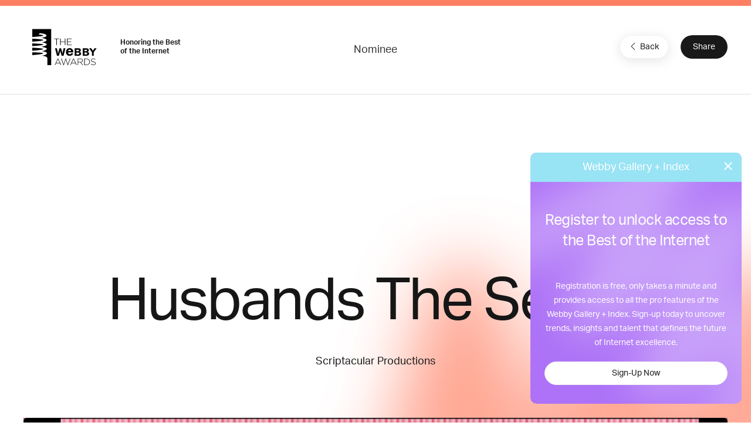

--- FILE ---
content_type: text/html; charset=utf-8
request_url: https://www.google.com/recaptcha/api2/anchor?ar=1&k=6LcC5f8qAAAAAN7E3g2z0N_EoPq3Vri8uXzTmFiO&co=aHR0cHM6Ly93aW5uZXJzLXN0YWdpbmcud2ViYnlhd2FyZHMuY29tOjQ0Mw..&hl=en&v=PoyoqOPhxBO7pBk68S4YbpHZ&size=invisible&anchor-ms=20000&execute-ms=30000&cb=p07oyj43ytun
body_size: 48871
content:
<!DOCTYPE HTML><html dir="ltr" lang="en"><head><meta http-equiv="Content-Type" content="text/html; charset=UTF-8">
<meta http-equiv="X-UA-Compatible" content="IE=edge">
<title>reCAPTCHA</title>
<style type="text/css">
/* cyrillic-ext */
@font-face {
  font-family: 'Roboto';
  font-style: normal;
  font-weight: 400;
  font-stretch: 100%;
  src: url(//fonts.gstatic.com/s/roboto/v48/KFO7CnqEu92Fr1ME7kSn66aGLdTylUAMa3GUBHMdazTgWw.woff2) format('woff2');
  unicode-range: U+0460-052F, U+1C80-1C8A, U+20B4, U+2DE0-2DFF, U+A640-A69F, U+FE2E-FE2F;
}
/* cyrillic */
@font-face {
  font-family: 'Roboto';
  font-style: normal;
  font-weight: 400;
  font-stretch: 100%;
  src: url(//fonts.gstatic.com/s/roboto/v48/KFO7CnqEu92Fr1ME7kSn66aGLdTylUAMa3iUBHMdazTgWw.woff2) format('woff2');
  unicode-range: U+0301, U+0400-045F, U+0490-0491, U+04B0-04B1, U+2116;
}
/* greek-ext */
@font-face {
  font-family: 'Roboto';
  font-style: normal;
  font-weight: 400;
  font-stretch: 100%;
  src: url(//fonts.gstatic.com/s/roboto/v48/KFO7CnqEu92Fr1ME7kSn66aGLdTylUAMa3CUBHMdazTgWw.woff2) format('woff2');
  unicode-range: U+1F00-1FFF;
}
/* greek */
@font-face {
  font-family: 'Roboto';
  font-style: normal;
  font-weight: 400;
  font-stretch: 100%;
  src: url(//fonts.gstatic.com/s/roboto/v48/KFO7CnqEu92Fr1ME7kSn66aGLdTylUAMa3-UBHMdazTgWw.woff2) format('woff2');
  unicode-range: U+0370-0377, U+037A-037F, U+0384-038A, U+038C, U+038E-03A1, U+03A3-03FF;
}
/* math */
@font-face {
  font-family: 'Roboto';
  font-style: normal;
  font-weight: 400;
  font-stretch: 100%;
  src: url(//fonts.gstatic.com/s/roboto/v48/KFO7CnqEu92Fr1ME7kSn66aGLdTylUAMawCUBHMdazTgWw.woff2) format('woff2');
  unicode-range: U+0302-0303, U+0305, U+0307-0308, U+0310, U+0312, U+0315, U+031A, U+0326-0327, U+032C, U+032F-0330, U+0332-0333, U+0338, U+033A, U+0346, U+034D, U+0391-03A1, U+03A3-03A9, U+03B1-03C9, U+03D1, U+03D5-03D6, U+03F0-03F1, U+03F4-03F5, U+2016-2017, U+2034-2038, U+203C, U+2040, U+2043, U+2047, U+2050, U+2057, U+205F, U+2070-2071, U+2074-208E, U+2090-209C, U+20D0-20DC, U+20E1, U+20E5-20EF, U+2100-2112, U+2114-2115, U+2117-2121, U+2123-214F, U+2190, U+2192, U+2194-21AE, U+21B0-21E5, U+21F1-21F2, U+21F4-2211, U+2213-2214, U+2216-22FF, U+2308-230B, U+2310, U+2319, U+231C-2321, U+2336-237A, U+237C, U+2395, U+239B-23B7, U+23D0, U+23DC-23E1, U+2474-2475, U+25AF, U+25B3, U+25B7, U+25BD, U+25C1, U+25CA, U+25CC, U+25FB, U+266D-266F, U+27C0-27FF, U+2900-2AFF, U+2B0E-2B11, U+2B30-2B4C, U+2BFE, U+3030, U+FF5B, U+FF5D, U+1D400-1D7FF, U+1EE00-1EEFF;
}
/* symbols */
@font-face {
  font-family: 'Roboto';
  font-style: normal;
  font-weight: 400;
  font-stretch: 100%;
  src: url(//fonts.gstatic.com/s/roboto/v48/KFO7CnqEu92Fr1ME7kSn66aGLdTylUAMaxKUBHMdazTgWw.woff2) format('woff2');
  unicode-range: U+0001-000C, U+000E-001F, U+007F-009F, U+20DD-20E0, U+20E2-20E4, U+2150-218F, U+2190, U+2192, U+2194-2199, U+21AF, U+21E6-21F0, U+21F3, U+2218-2219, U+2299, U+22C4-22C6, U+2300-243F, U+2440-244A, U+2460-24FF, U+25A0-27BF, U+2800-28FF, U+2921-2922, U+2981, U+29BF, U+29EB, U+2B00-2BFF, U+4DC0-4DFF, U+FFF9-FFFB, U+10140-1018E, U+10190-1019C, U+101A0, U+101D0-101FD, U+102E0-102FB, U+10E60-10E7E, U+1D2C0-1D2D3, U+1D2E0-1D37F, U+1F000-1F0FF, U+1F100-1F1AD, U+1F1E6-1F1FF, U+1F30D-1F30F, U+1F315, U+1F31C, U+1F31E, U+1F320-1F32C, U+1F336, U+1F378, U+1F37D, U+1F382, U+1F393-1F39F, U+1F3A7-1F3A8, U+1F3AC-1F3AF, U+1F3C2, U+1F3C4-1F3C6, U+1F3CA-1F3CE, U+1F3D4-1F3E0, U+1F3ED, U+1F3F1-1F3F3, U+1F3F5-1F3F7, U+1F408, U+1F415, U+1F41F, U+1F426, U+1F43F, U+1F441-1F442, U+1F444, U+1F446-1F449, U+1F44C-1F44E, U+1F453, U+1F46A, U+1F47D, U+1F4A3, U+1F4B0, U+1F4B3, U+1F4B9, U+1F4BB, U+1F4BF, U+1F4C8-1F4CB, U+1F4D6, U+1F4DA, U+1F4DF, U+1F4E3-1F4E6, U+1F4EA-1F4ED, U+1F4F7, U+1F4F9-1F4FB, U+1F4FD-1F4FE, U+1F503, U+1F507-1F50B, U+1F50D, U+1F512-1F513, U+1F53E-1F54A, U+1F54F-1F5FA, U+1F610, U+1F650-1F67F, U+1F687, U+1F68D, U+1F691, U+1F694, U+1F698, U+1F6AD, U+1F6B2, U+1F6B9-1F6BA, U+1F6BC, U+1F6C6-1F6CF, U+1F6D3-1F6D7, U+1F6E0-1F6EA, U+1F6F0-1F6F3, U+1F6F7-1F6FC, U+1F700-1F7FF, U+1F800-1F80B, U+1F810-1F847, U+1F850-1F859, U+1F860-1F887, U+1F890-1F8AD, U+1F8B0-1F8BB, U+1F8C0-1F8C1, U+1F900-1F90B, U+1F93B, U+1F946, U+1F984, U+1F996, U+1F9E9, U+1FA00-1FA6F, U+1FA70-1FA7C, U+1FA80-1FA89, U+1FA8F-1FAC6, U+1FACE-1FADC, U+1FADF-1FAE9, U+1FAF0-1FAF8, U+1FB00-1FBFF;
}
/* vietnamese */
@font-face {
  font-family: 'Roboto';
  font-style: normal;
  font-weight: 400;
  font-stretch: 100%;
  src: url(//fonts.gstatic.com/s/roboto/v48/KFO7CnqEu92Fr1ME7kSn66aGLdTylUAMa3OUBHMdazTgWw.woff2) format('woff2');
  unicode-range: U+0102-0103, U+0110-0111, U+0128-0129, U+0168-0169, U+01A0-01A1, U+01AF-01B0, U+0300-0301, U+0303-0304, U+0308-0309, U+0323, U+0329, U+1EA0-1EF9, U+20AB;
}
/* latin-ext */
@font-face {
  font-family: 'Roboto';
  font-style: normal;
  font-weight: 400;
  font-stretch: 100%;
  src: url(//fonts.gstatic.com/s/roboto/v48/KFO7CnqEu92Fr1ME7kSn66aGLdTylUAMa3KUBHMdazTgWw.woff2) format('woff2');
  unicode-range: U+0100-02BA, U+02BD-02C5, U+02C7-02CC, U+02CE-02D7, U+02DD-02FF, U+0304, U+0308, U+0329, U+1D00-1DBF, U+1E00-1E9F, U+1EF2-1EFF, U+2020, U+20A0-20AB, U+20AD-20C0, U+2113, U+2C60-2C7F, U+A720-A7FF;
}
/* latin */
@font-face {
  font-family: 'Roboto';
  font-style: normal;
  font-weight: 400;
  font-stretch: 100%;
  src: url(//fonts.gstatic.com/s/roboto/v48/KFO7CnqEu92Fr1ME7kSn66aGLdTylUAMa3yUBHMdazQ.woff2) format('woff2');
  unicode-range: U+0000-00FF, U+0131, U+0152-0153, U+02BB-02BC, U+02C6, U+02DA, U+02DC, U+0304, U+0308, U+0329, U+2000-206F, U+20AC, U+2122, U+2191, U+2193, U+2212, U+2215, U+FEFF, U+FFFD;
}
/* cyrillic-ext */
@font-face {
  font-family: 'Roboto';
  font-style: normal;
  font-weight: 500;
  font-stretch: 100%;
  src: url(//fonts.gstatic.com/s/roboto/v48/KFO7CnqEu92Fr1ME7kSn66aGLdTylUAMa3GUBHMdazTgWw.woff2) format('woff2');
  unicode-range: U+0460-052F, U+1C80-1C8A, U+20B4, U+2DE0-2DFF, U+A640-A69F, U+FE2E-FE2F;
}
/* cyrillic */
@font-face {
  font-family: 'Roboto';
  font-style: normal;
  font-weight: 500;
  font-stretch: 100%;
  src: url(//fonts.gstatic.com/s/roboto/v48/KFO7CnqEu92Fr1ME7kSn66aGLdTylUAMa3iUBHMdazTgWw.woff2) format('woff2');
  unicode-range: U+0301, U+0400-045F, U+0490-0491, U+04B0-04B1, U+2116;
}
/* greek-ext */
@font-face {
  font-family: 'Roboto';
  font-style: normal;
  font-weight: 500;
  font-stretch: 100%;
  src: url(//fonts.gstatic.com/s/roboto/v48/KFO7CnqEu92Fr1ME7kSn66aGLdTylUAMa3CUBHMdazTgWw.woff2) format('woff2');
  unicode-range: U+1F00-1FFF;
}
/* greek */
@font-face {
  font-family: 'Roboto';
  font-style: normal;
  font-weight: 500;
  font-stretch: 100%;
  src: url(//fonts.gstatic.com/s/roboto/v48/KFO7CnqEu92Fr1ME7kSn66aGLdTylUAMa3-UBHMdazTgWw.woff2) format('woff2');
  unicode-range: U+0370-0377, U+037A-037F, U+0384-038A, U+038C, U+038E-03A1, U+03A3-03FF;
}
/* math */
@font-face {
  font-family: 'Roboto';
  font-style: normal;
  font-weight: 500;
  font-stretch: 100%;
  src: url(//fonts.gstatic.com/s/roboto/v48/KFO7CnqEu92Fr1ME7kSn66aGLdTylUAMawCUBHMdazTgWw.woff2) format('woff2');
  unicode-range: U+0302-0303, U+0305, U+0307-0308, U+0310, U+0312, U+0315, U+031A, U+0326-0327, U+032C, U+032F-0330, U+0332-0333, U+0338, U+033A, U+0346, U+034D, U+0391-03A1, U+03A3-03A9, U+03B1-03C9, U+03D1, U+03D5-03D6, U+03F0-03F1, U+03F4-03F5, U+2016-2017, U+2034-2038, U+203C, U+2040, U+2043, U+2047, U+2050, U+2057, U+205F, U+2070-2071, U+2074-208E, U+2090-209C, U+20D0-20DC, U+20E1, U+20E5-20EF, U+2100-2112, U+2114-2115, U+2117-2121, U+2123-214F, U+2190, U+2192, U+2194-21AE, U+21B0-21E5, U+21F1-21F2, U+21F4-2211, U+2213-2214, U+2216-22FF, U+2308-230B, U+2310, U+2319, U+231C-2321, U+2336-237A, U+237C, U+2395, U+239B-23B7, U+23D0, U+23DC-23E1, U+2474-2475, U+25AF, U+25B3, U+25B7, U+25BD, U+25C1, U+25CA, U+25CC, U+25FB, U+266D-266F, U+27C0-27FF, U+2900-2AFF, U+2B0E-2B11, U+2B30-2B4C, U+2BFE, U+3030, U+FF5B, U+FF5D, U+1D400-1D7FF, U+1EE00-1EEFF;
}
/* symbols */
@font-face {
  font-family: 'Roboto';
  font-style: normal;
  font-weight: 500;
  font-stretch: 100%;
  src: url(//fonts.gstatic.com/s/roboto/v48/KFO7CnqEu92Fr1ME7kSn66aGLdTylUAMaxKUBHMdazTgWw.woff2) format('woff2');
  unicode-range: U+0001-000C, U+000E-001F, U+007F-009F, U+20DD-20E0, U+20E2-20E4, U+2150-218F, U+2190, U+2192, U+2194-2199, U+21AF, U+21E6-21F0, U+21F3, U+2218-2219, U+2299, U+22C4-22C6, U+2300-243F, U+2440-244A, U+2460-24FF, U+25A0-27BF, U+2800-28FF, U+2921-2922, U+2981, U+29BF, U+29EB, U+2B00-2BFF, U+4DC0-4DFF, U+FFF9-FFFB, U+10140-1018E, U+10190-1019C, U+101A0, U+101D0-101FD, U+102E0-102FB, U+10E60-10E7E, U+1D2C0-1D2D3, U+1D2E0-1D37F, U+1F000-1F0FF, U+1F100-1F1AD, U+1F1E6-1F1FF, U+1F30D-1F30F, U+1F315, U+1F31C, U+1F31E, U+1F320-1F32C, U+1F336, U+1F378, U+1F37D, U+1F382, U+1F393-1F39F, U+1F3A7-1F3A8, U+1F3AC-1F3AF, U+1F3C2, U+1F3C4-1F3C6, U+1F3CA-1F3CE, U+1F3D4-1F3E0, U+1F3ED, U+1F3F1-1F3F3, U+1F3F5-1F3F7, U+1F408, U+1F415, U+1F41F, U+1F426, U+1F43F, U+1F441-1F442, U+1F444, U+1F446-1F449, U+1F44C-1F44E, U+1F453, U+1F46A, U+1F47D, U+1F4A3, U+1F4B0, U+1F4B3, U+1F4B9, U+1F4BB, U+1F4BF, U+1F4C8-1F4CB, U+1F4D6, U+1F4DA, U+1F4DF, U+1F4E3-1F4E6, U+1F4EA-1F4ED, U+1F4F7, U+1F4F9-1F4FB, U+1F4FD-1F4FE, U+1F503, U+1F507-1F50B, U+1F50D, U+1F512-1F513, U+1F53E-1F54A, U+1F54F-1F5FA, U+1F610, U+1F650-1F67F, U+1F687, U+1F68D, U+1F691, U+1F694, U+1F698, U+1F6AD, U+1F6B2, U+1F6B9-1F6BA, U+1F6BC, U+1F6C6-1F6CF, U+1F6D3-1F6D7, U+1F6E0-1F6EA, U+1F6F0-1F6F3, U+1F6F7-1F6FC, U+1F700-1F7FF, U+1F800-1F80B, U+1F810-1F847, U+1F850-1F859, U+1F860-1F887, U+1F890-1F8AD, U+1F8B0-1F8BB, U+1F8C0-1F8C1, U+1F900-1F90B, U+1F93B, U+1F946, U+1F984, U+1F996, U+1F9E9, U+1FA00-1FA6F, U+1FA70-1FA7C, U+1FA80-1FA89, U+1FA8F-1FAC6, U+1FACE-1FADC, U+1FADF-1FAE9, U+1FAF0-1FAF8, U+1FB00-1FBFF;
}
/* vietnamese */
@font-face {
  font-family: 'Roboto';
  font-style: normal;
  font-weight: 500;
  font-stretch: 100%;
  src: url(//fonts.gstatic.com/s/roboto/v48/KFO7CnqEu92Fr1ME7kSn66aGLdTylUAMa3OUBHMdazTgWw.woff2) format('woff2');
  unicode-range: U+0102-0103, U+0110-0111, U+0128-0129, U+0168-0169, U+01A0-01A1, U+01AF-01B0, U+0300-0301, U+0303-0304, U+0308-0309, U+0323, U+0329, U+1EA0-1EF9, U+20AB;
}
/* latin-ext */
@font-face {
  font-family: 'Roboto';
  font-style: normal;
  font-weight: 500;
  font-stretch: 100%;
  src: url(//fonts.gstatic.com/s/roboto/v48/KFO7CnqEu92Fr1ME7kSn66aGLdTylUAMa3KUBHMdazTgWw.woff2) format('woff2');
  unicode-range: U+0100-02BA, U+02BD-02C5, U+02C7-02CC, U+02CE-02D7, U+02DD-02FF, U+0304, U+0308, U+0329, U+1D00-1DBF, U+1E00-1E9F, U+1EF2-1EFF, U+2020, U+20A0-20AB, U+20AD-20C0, U+2113, U+2C60-2C7F, U+A720-A7FF;
}
/* latin */
@font-face {
  font-family: 'Roboto';
  font-style: normal;
  font-weight: 500;
  font-stretch: 100%;
  src: url(//fonts.gstatic.com/s/roboto/v48/KFO7CnqEu92Fr1ME7kSn66aGLdTylUAMa3yUBHMdazQ.woff2) format('woff2');
  unicode-range: U+0000-00FF, U+0131, U+0152-0153, U+02BB-02BC, U+02C6, U+02DA, U+02DC, U+0304, U+0308, U+0329, U+2000-206F, U+20AC, U+2122, U+2191, U+2193, U+2212, U+2215, U+FEFF, U+FFFD;
}
/* cyrillic-ext */
@font-face {
  font-family: 'Roboto';
  font-style: normal;
  font-weight: 900;
  font-stretch: 100%;
  src: url(//fonts.gstatic.com/s/roboto/v48/KFO7CnqEu92Fr1ME7kSn66aGLdTylUAMa3GUBHMdazTgWw.woff2) format('woff2');
  unicode-range: U+0460-052F, U+1C80-1C8A, U+20B4, U+2DE0-2DFF, U+A640-A69F, U+FE2E-FE2F;
}
/* cyrillic */
@font-face {
  font-family: 'Roboto';
  font-style: normal;
  font-weight: 900;
  font-stretch: 100%;
  src: url(//fonts.gstatic.com/s/roboto/v48/KFO7CnqEu92Fr1ME7kSn66aGLdTylUAMa3iUBHMdazTgWw.woff2) format('woff2');
  unicode-range: U+0301, U+0400-045F, U+0490-0491, U+04B0-04B1, U+2116;
}
/* greek-ext */
@font-face {
  font-family: 'Roboto';
  font-style: normal;
  font-weight: 900;
  font-stretch: 100%;
  src: url(//fonts.gstatic.com/s/roboto/v48/KFO7CnqEu92Fr1ME7kSn66aGLdTylUAMa3CUBHMdazTgWw.woff2) format('woff2');
  unicode-range: U+1F00-1FFF;
}
/* greek */
@font-face {
  font-family: 'Roboto';
  font-style: normal;
  font-weight: 900;
  font-stretch: 100%;
  src: url(//fonts.gstatic.com/s/roboto/v48/KFO7CnqEu92Fr1ME7kSn66aGLdTylUAMa3-UBHMdazTgWw.woff2) format('woff2');
  unicode-range: U+0370-0377, U+037A-037F, U+0384-038A, U+038C, U+038E-03A1, U+03A3-03FF;
}
/* math */
@font-face {
  font-family: 'Roboto';
  font-style: normal;
  font-weight: 900;
  font-stretch: 100%;
  src: url(//fonts.gstatic.com/s/roboto/v48/KFO7CnqEu92Fr1ME7kSn66aGLdTylUAMawCUBHMdazTgWw.woff2) format('woff2');
  unicode-range: U+0302-0303, U+0305, U+0307-0308, U+0310, U+0312, U+0315, U+031A, U+0326-0327, U+032C, U+032F-0330, U+0332-0333, U+0338, U+033A, U+0346, U+034D, U+0391-03A1, U+03A3-03A9, U+03B1-03C9, U+03D1, U+03D5-03D6, U+03F0-03F1, U+03F4-03F5, U+2016-2017, U+2034-2038, U+203C, U+2040, U+2043, U+2047, U+2050, U+2057, U+205F, U+2070-2071, U+2074-208E, U+2090-209C, U+20D0-20DC, U+20E1, U+20E5-20EF, U+2100-2112, U+2114-2115, U+2117-2121, U+2123-214F, U+2190, U+2192, U+2194-21AE, U+21B0-21E5, U+21F1-21F2, U+21F4-2211, U+2213-2214, U+2216-22FF, U+2308-230B, U+2310, U+2319, U+231C-2321, U+2336-237A, U+237C, U+2395, U+239B-23B7, U+23D0, U+23DC-23E1, U+2474-2475, U+25AF, U+25B3, U+25B7, U+25BD, U+25C1, U+25CA, U+25CC, U+25FB, U+266D-266F, U+27C0-27FF, U+2900-2AFF, U+2B0E-2B11, U+2B30-2B4C, U+2BFE, U+3030, U+FF5B, U+FF5D, U+1D400-1D7FF, U+1EE00-1EEFF;
}
/* symbols */
@font-face {
  font-family: 'Roboto';
  font-style: normal;
  font-weight: 900;
  font-stretch: 100%;
  src: url(//fonts.gstatic.com/s/roboto/v48/KFO7CnqEu92Fr1ME7kSn66aGLdTylUAMaxKUBHMdazTgWw.woff2) format('woff2');
  unicode-range: U+0001-000C, U+000E-001F, U+007F-009F, U+20DD-20E0, U+20E2-20E4, U+2150-218F, U+2190, U+2192, U+2194-2199, U+21AF, U+21E6-21F0, U+21F3, U+2218-2219, U+2299, U+22C4-22C6, U+2300-243F, U+2440-244A, U+2460-24FF, U+25A0-27BF, U+2800-28FF, U+2921-2922, U+2981, U+29BF, U+29EB, U+2B00-2BFF, U+4DC0-4DFF, U+FFF9-FFFB, U+10140-1018E, U+10190-1019C, U+101A0, U+101D0-101FD, U+102E0-102FB, U+10E60-10E7E, U+1D2C0-1D2D3, U+1D2E0-1D37F, U+1F000-1F0FF, U+1F100-1F1AD, U+1F1E6-1F1FF, U+1F30D-1F30F, U+1F315, U+1F31C, U+1F31E, U+1F320-1F32C, U+1F336, U+1F378, U+1F37D, U+1F382, U+1F393-1F39F, U+1F3A7-1F3A8, U+1F3AC-1F3AF, U+1F3C2, U+1F3C4-1F3C6, U+1F3CA-1F3CE, U+1F3D4-1F3E0, U+1F3ED, U+1F3F1-1F3F3, U+1F3F5-1F3F7, U+1F408, U+1F415, U+1F41F, U+1F426, U+1F43F, U+1F441-1F442, U+1F444, U+1F446-1F449, U+1F44C-1F44E, U+1F453, U+1F46A, U+1F47D, U+1F4A3, U+1F4B0, U+1F4B3, U+1F4B9, U+1F4BB, U+1F4BF, U+1F4C8-1F4CB, U+1F4D6, U+1F4DA, U+1F4DF, U+1F4E3-1F4E6, U+1F4EA-1F4ED, U+1F4F7, U+1F4F9-1F4FB, U+1F4FD-1F4FE, U+1F503, U+1F507-1F50B, U+1F50D, U+1F512-1F513, U+1F53E-1F54A, U+1F54F-1F5FA, U+1F610, U+1F650-1F67F, U+1F687, U+1F68D, U+1F691, U+1F694, U+1F698, U+1F6AD, U+1F6B2, U+1F6B9-1F6BA, U+1F6BC, U+1F6C6-1F6CF, U+1F6D3-1F6D7, U+1F6E0-1F6EA, U+1F6F0-1F6F3, U+1F6F7-1F6FC, U+1F700-1F7FF, U+1F800-1F80B, U+1F810-1F847, U+1F850-1F859, U+1F860-1F887, U+1F890-1F8AD, U+1F8B0-1F8BB, U+1F8C0-1F8C1, U+1F900-1F90B, U+1F93B, U+1F946, U+1F984, U+1F996, U+1F9E9, U+1FA00-1FA6F, U+1FA70-1FA7C, U+1FA80-1FA89, U+1FA8F-1FAC6, U+1FACE-1FADC, U+1FADF-1FAE9, U+1FAF0-1FAF8, U+1FB00-1FBFF;
}
/* vietnamese */
@font-face {
  font-family: 'Roboto';
  font-style: normal;
  font-weight: 900;
  font-stretch: 100%;
  src: url(//fonts.gstatic.com/s/roboto/v48/KFO7CnqEu92Fr1ME7kSn66aGLdTylUAMa3OUBHMdazTgWw.woff2) format('woff2');
  unicode-range: U+0102-0103, U+0110-0111, U+0128-0129, U+0168-0169, U+01A0-01A1, U+01AF-01B0, U+0300-0301, U+0303-0304, U+0308-0309, U+0323, U+0329, U+1EA0-1EF9, U+20AB;
}
/* latin-ext */
@font-face {
  font-family: 'Roboto';
  font-style: normal;
  font-weight: 900;
  font-stretch: 100%;
  src: url(//fonts.gstatic.com/s/roboto/v48/KFO7CnqEu92Fr1ME7kSn66aGLdTylUAMa3KUBHMdazTgWw.woff2) format('woff2');
  unicode-range: U+0100-02BA, U+02BD-02C5, U+02C7-02CC, U+02CE-02D7, U+02DD-02FF, U+0304, U+0308, U+0329, U+1D00-1DBF, U+1E00-1E9F, U+1EF2-1EFF, U+2020, U+20A0-20AB, U+20AD-20C0, U+2113, U+2C60-2C7F, U+A720-A7FF;
}
/* latin */
@font-face {
  font-family: 'Roboto';
  font-style: normal;
  font-weight: 900;
  font-stretch: 100%;
  src: url(//fonts.gstatic.com/s/roboto/v48/KFO7CnqEu92Fr1ME7kSn66aGLdTylUAMa3yUBHMdazQ.woff2) format('woff2');
  unicode-range: U+0000-00FF, U+0131, U+0152-0153, U+02BB-02BC, U+02C6, U+02DA, U+02DC, U+0304, U+0308, U+0329, U+2000-206F, U+20AC, U+2122, U+2191, U+2193, U+2212, U+2215, U+FEFF, U+FFFD;
}

</style>
<link rel="stylesheet" type="text/css" href="https://www.gstatic.com/recaptcha/releases/PoyoqOPhxBO7pBk68S4YbpHZ/styles__ltr.css">
<script nonce="MaX01V2qyI_sG_E3o9Xe9g" type="text/javascript">window['__recaptcha_api'] = 'https://www.google.com/recaptcha/api2/';</script>
<script type="text/javascript" src="https://www.gstatic.com/recaptcha/releases/PoyoqOPhxBO7pBk68S4YbpHZ/recaptcha__en.js" nonce="MaX01V2qyI_sG_E3o9Xe9g">
      
    </script></head>
<body><div id="rc-anchor-alert" class="rc-anchor-alert"></div>
<input type="hidden" id="recaptcha-token" value="[base64]">
<script type="text/javascript" nonce="MaX01V2qyI_sG_E3o9Xe9g">
      recaptcha.anchor.Main.init("[\x22ainput\x22,[\x22bgdata\x22,\x22\x22,\[base64]/[base64]/[base64]/[base64]/[base64]/[base64]/KGcoTywyNTMsTy5PKSxVRyhPLEMpKTpnKE8sMjUzLEMpLE8pKSxsKSksTykpfSxieT1mdW5jdGlvbihDLE8sdSxsKXtmb3IobD0odT1SKEMpLDApO08+MDtPLS0pbD1sPDw4fFooQyk7ZyhDLHUsbCl9LFVHPWZ1bmN0aW9uKEMsTyl7Qy5pLmxlbmd0aD4xMDQ/[base64]/[base64]/[base64]/[base64]/[base64]/[base64]/[base64]\\u003d\x22,\[base64]\\u003d\\u003d\x22,\[base64]/SMOtwofDi2fDvjg+wr7DgGZ0w4hTC8KIwocKC8K+UsO/HUdjw752R8OuUsK3O8K0V8KHdsKyThNDwrB2woTCjcOjwpHCncOMPsOUUcKsbsKiwqXDiTIYDcOlAMKCC8KmwrcIw6jDpUrCvzNSwr5icX/DiUhOVHPCvcKaw7Q4wqYUAsOqQcK3w4PCjcK5Nk7ClsOZasO/ZDkEBMOuQzxyIsOmw7YBw7jDvgrDlz/DhR9jE08QZcKqwoDDs8K0X03DpMKiGsOjCcOxwp/DowgnVQRAwp/DjsOPwpFMw4jDqlDCvQPDvkESwojCtX/DlyfCr1kKw7QuO3lvwr7DmjvCqcOXw4LCtgjDssOUAMOmNsKkw4Mmf38Pw5t/wqoybjjDpHnCsEHDjj/[base64]/[base64]/DkMOPbsO3wonCghrCqjFawrLCjsKow5vClUrDrRnDlsOiP8KCFUQebsK6w6PDpMKzwqQfw4fDp8ORVsOgwqlFwqogXRnDlsKlw7I3eTxuwr93HzTCswzCgAHCtjlaw6AjQ8KPwr/CuBdXwrJcAUjDmRLCscKZMWRRw5xQb8KBwo0IasKpw5RNF3bCh2bDiTJYwofDkMKIw6cew6lxeCfCrMO2w5HDnyYawq/DiQLDscOgBEkCw6NJB8Omw5RZNsOhUsKtfcKPwpDCusO/wqBfIcOKw4MTPy3CozwhEV3DhC1VTsKQGMODFggMw5hDwqrDnsO0bcOMw7/[base64]/[base64]/[base64]/CiWJMSMO3w5kCKz7CksK3OsOtbsOGZWwVDXbCpcOLDTwqasOtZcOVw6NgCCHDo2NCVyNcwqcAw6ohXcKRR8Okw47DrRnCvlJXXlTDqGHCvsKCXcOueFg2wpc/d2LDgmt4wrEjw4XDrsKHMx3CjWTCmsKNUMKVMcOKw742SsONIMKud33DoydEH8OKwrrCuxc8w6zDlsO/cMKZcMKMJnBTwolww4hbw7IvBgAufU7CnSrCv8OpDzQEw5PCtMO2wrHClApnw783wpbDqEzDkjkrw5nCgsObLsOFMcKxw5ZMNcKowp81wrLCsMKkTiIeXcOWJcKmw4PDo1cUw74XwrzCkG/[base64]/Dv33CucOIwozCrDEpY8OMwpYTYhTDlsOMUXHDpsOdNmNdSQvDilXCvWprwqA1asKLf8Oww7/[base64]/dwXCgcOaw7rCmcOqHlcseMO7GMOKwpoiwogRZ3nDnMOswroDwp/[base64]/[base64]/CvSfCocKUw6vDs8KGK8Ozw53DjsKCTBQME8KYw7DDk396w5HDiGPDscOiLEbDiA5WcUNrw7XCvXPDk8KbwrDDiT1qw5QHwohxw7ISL0nClU3CnMKww4HCqcK/YsKnQWFVbwvDhMK1PUbDvHMvwonCtFZiwocqXXhOWG98wrjCpMKyDSAKwr3CgnVow7ohwrjDk8OGJAbCjMKowrvCkDPDi0Rfw5nCsMKeBMKbwrTCs8O/[base64]/CnsOoExbDjsKvwpDDoipiwo/CqsOBHMOhCsODH2PCpcOyb8KDTAQcw70xwrvCk8KkFcOAO8OhwrfCoD3DmmgEw6LDlDnDtTk6wrXCpw8IwqJaRkMew7gBw5ZYAUXChDbCuMK5w5/CpUrCusK4H8O4AWpBEcKWMcOywpPDh17DnMO+FsKmajzCt8O/wqHDv8KxAD3CpsOhZMK9wrVZw7nDicOZwrPCmcOqdC7CukfCm8KFw7I7wqLDrcOyOjNWFVFSw6rDv0QYdCXCjlNBwq3Dg8KGw5EIDcOdw6FZw4pTwoA6TC/CgMKawr9TecKtwqcoWcKWwp5tw4nCryZIZsKdwrvCoMKOwoF2worDsjrDl3QEFTo6REzDisKOw6Z4dBk3w7XCicKYw4LDpEvDmMOgQkcJwrPCmE8uFMKUwpHDv8OEU8OWHMOawprDm0tZEVnDjQfDscOxwqjDlx/CsMONIiXCvsKrw7wBU1vCvWjDlQPDlmzCgyIvw7PDuVJeKhczVMK9ZhEFfwjCjsKLXV4EQ8OgOsOOwo05w4ATeMKEVHEbwo/CncKeNzbDk8KUN8Ksw45vwqE/VB8EwrvCtDjCoT5yw4AAw6MbBcOZwqFmUBDCj8KfYXIyw7nDt8KCwo7Do8Olwq7DuHfDoxfDunvCvW/DqsKeBHTCtnkcW8Kpw7xxwq/Cp2DDlcOvMGfDulrDv8KoW8OpPMKewoDCkmkiw44QwqozIsKBwr9TwpfDn2XDmcK0EFzCtQkxOcOhEmfDmysQG2trbsKfwpXCqsOLw7NwNlnCtsKkYz5Ow5U8CF7DnVrCkcKNXsKXacODbsK+w7/CtiDDl1HDosKVw70ZwotYGMKFw7vDtC/DpBXDimvDgRLDum7ColfDqiwuUlLDrCYEYClcP8OzOjTDgcO0wpjDqsKbwoJsw5Uvw67DgWTCqk9zYsKlAjULKTHCssOiVgTCpsOvw6vDgj9aJUDCl8K2wqFvdMKmwrY/[base64]/CvA3Ckyw2w5RsC8K+wqfCuMKqw7DCmcOveBXDmsOBFWLCtRRcOcKuw64pDRxWOxsKw4ZSw6Q/a2MgwqPDl8O/[base64]/QC3DlMO3asK4wqPDnsKSM8K7SMOAIV3DtsK6w7vCiCdxwo/Dr8OtPsOFw5MpMMO6w4jConhbOkQqwq48fW/Dm01Hw7/CtsKiwrgBw53DjcOSwr3CpcKSHELCoUXCvzHDp8KKw7RYaMKwVMKPw61gITzCg3XClV42wqdjNRPCt8KDw4zDlT4sDCNswqZnwp5/w4NGEDLDmmTCv1plwo53w6EHw6Nbw43DtlfDl8K1wqHDl8OvcQYQw7rDsCHDs8KHw7nCmRTCoRsQdmZAw7rDoBHDtSFrL8OzTcOMw6UsFMOIw4nCqsK1JcOELmQgNh1dfMKEcMKMwqx7LXDCsMO6wqU0GiIBw4Y/UQnClkzDlHAgwpXDmcKeMCzCiyZxUsOhIMKPw7DDlBRlw7BJw57ChSJmCsObwrLCj8OPw4/DmcK1wrcgBcK/wp0TwqTDih0lUkM7OsKxwpnDssOrwqDCncOTBX4AYGROCMKCwqV6w6ZJw7rDg8OUw5nCsHlSw5J3wr7DocOdw4fCrMKxOzUVwpQSMzgewqjDkzZ0wplKwq/[base64]/CgBTCgMKRWRIePBzCl8OEWsOhWTzCkXPClsO3wrJWwqPCgw/CpW5zwrXCvVfCgBbCmMOUV8KswpLDgHtOI3PDpk4CR8OjVsOLW3UDL0DDumkzb2DCjRU8w5hUwpDCj8OSasOswoLCq8KEwovCoF5dNMOsaHrCrhwTw4XCmsKAXFYpScOewrASw4QIMHLCnMOoYMO+axvCvB/DnMK5w4EULG93QVt/w7ZQwrxmwrnDq8K9w6/CrCvCsAcIasKDw7skJkTChcOJwolQAG9awpgoXcK+fCrCvxw+w73DsArCmUdifSsvITvCricLwpbDusOHHQxyGsKkwqJCZsKGw6nDsWAmDnM+aMOSKMKKwpHDgMOVwqgww6rDpCrDlsKbwrIZwo1Yw5QvezLDnV4kw6bCoE/DiMOVZcKqwoRkwp3CvcKaO8OyQMK7w5x6QGjDoT5dH8OpDcOdHMO6wq4OEjfDg8O5TsK1w6nDssOawpAPdCRdw7zCucKDD8OEwo0kR1nDuQHCgcO4fMOzAT8Fw6fDpMKNwr8+XMOEwqVvLMOPw41ze8KEw5t7CsOCQydvw69iwprCt8K0wq7CosOob8Ohwo/Cr3t7w53DlCjCk8OFIcOvNMOCwo1EG8KwG8K6w6gvTcOowqfDnMKMfm8nw5hwM8OIwqQDw7FdwrDDqTLCtFzCgcKbwpvCqsKIwrjChA/DkMK1w7bCsMOPT8OVV2QgC1ctFl3DhB4Jw6bCu2LCisOiViEPfsKnUCrDm0TCp2fDoMKGa8KHbkDDicKrThTCu8OwPcO6QEHCuXjDpy/DrhU5KMK4wq5fw5DClsKxwpvCo1bCqmxeHBp2OW9CccKqHBhnw5TDt8KWFnsaH8KpKyBZwrPDq8ODwqdww5HDoWDDlQ/Cm8KPL2zDi0shFWlQBWsyw58Sw7rChVTCnMOGwqrCjHoJwoTCgE8Sw7DCkyAcIQLClGfDnMK8w5wWwp7CmMOfw5XDmMKfw4Z/SwoWO8KBIyUXw5DCncO4FMOJIMKMP8K7w7HCvhwhPMOmKcO2wqVuw5vDvSjDjybCo8Khw5nCqnVGNcKhOmhREwrCrsOLwplQworCtsKpBgrCmxkcZMKKw6BTwrltw7NXw5DCo8KyVgjDrMKEwo/Co0XCvcKmR8K3wrVvw6fDlmrCisKJbsK5ckkDMsKRwo3DtnhPXMOmRMO1wqN3A8OOeQ0VDsKqE8OAw4HDgWVjMl0Ww7HDrMKVVHfDsMKkw77DiBrCmT7DpVfCtHgewpzCsMKyw7vDjClQIGtNwohmf8OQwp0ywpbCoW/DjQ3DogxAVyrCs8O1w4vDo8O0Ty/DnFnCmnXDvijCqsKyQcKAEcOzwo5pCMKhw5Y6UcOowqk9TcOqw5RIUS94SkjCncOTKh7CpgnDqmLDmCTDsmhjKsOOSgwTw47DmcO0wpJowqtCTcOZZWzCpHzCiMK5wqtlGgLCj8OwwpQkMcKCw43Cs8OlaMObwo/[base64]/DtcKIwpV6w5LDogl+KHXCnDVYXgcFNHVCw4MpDMKmwo4zL1/Chj3DscKZw41IwrxtCMKkNknCsygjasKdfR1Zw5/ClMOObMKNUntfw65XCXLCq8OwYgXDuydNwq3CvsKww6kjw63CnMKZSMOhYVbDp03CvMOuw7PCuWQYw5/CisOfwrXCkRQ6wpcJw7IRWsOjGsKQwp/DllFnw6w9wo/DhyEGwobDs8KuBB3Dj8OsfMOkWkdJJ0nCjHZ/wqTCocOKbMO7wp7ChsOcJAolw6djwr5MQMOeGcK2OBYhPsODfn4rw4IFFMK5wp7CtW5Lc8K0esKUCsKCw7QOwp4VworDhMKvw6HCqDcUcmjCt8Kvw54ow74lJAzDuibDhcO5Ij3Do8KWwrHCocOiw77Dsws8XW8uw7ZYwrPCi8K4wogFJcO5wo/[base64]/DoMO/JWzDlFVAK10LMMKPGMK8RsKdw6zCqgDDtMORw5HDvGNASj1uwrrCrMKKNMO/[base64]/fcKmUcKTFHM/w6liwocWLMOLwofDoVTDvwB7OMKTPMKfwrPCr8OqwqbCp8OnwoPCnMKqWMOpOisFJ8OnLEPCjcOmw4QNaxJODVPDpsOuw57DkC9Zw557w4Q0ZATCo8Olw7zChsKxwpEcLcKgworCn37DocOyRG0Fwr7Cu3cHI8Kuw5hXw6NhZ8KNQFpRbUo6w4F7wo/Cij4nw6jCkMKnImnDrMKKw7vDkMKBwobCs8Kvw5ZJw4Zlw5HDnl5nwq3DvX4Vw5LDl8KAwpo+w5zCoR9+w6jDjlLDh8KSw5EjwpUjBsOuXh5Kwr/CmAjChlfCrETCoHXDuMKkalFwwpEow7vCniPDjcO+w7oMwrJXfcK8wr3DgsOFwq/[base64]/CphgPw6UkwrJxL8Kha8KWGU/Dh3hMLsK7wpvDv8Kkw6/DosKuw6/[base64]/[base64]/w7PCgHc3w40gwoJGSwDDpSgCw4LDmsOSL8KKw4lZNi80MhfDl8KzE3HChsKgBxJ/wrzCsVhqw6/Dm8OUecOjw53Cp8OWdmckDsOGwqZxecOla38FKsOCw6TCr8OFw7PClcKKGMKwwr8ENMKSwpDCpBTDhMOeTnrDi0Q9wqpwwrHCkMK5wr9kbWjDs8OFKkhweFJHwofDmWNnw7PClcKrbMObLU5/w68IOcKywqzCksOrwr/CusOCaGp1GgYHPF8+wonDtkNSJsKPw4ElwoI8IsKjO8OiIcOWw5TCrcKiD8O6w4HCmMOzw4s4w7IXw7oddMKvWx1jwo7DjcOMwozCusOGwoTDtE7Com3CgsOYwr9Bw4rCksKeTsK8wq5Se8Omw5DDpDUDBsKFwoQiw6oPwp/DpcKywqJgJcKXUMKiwonDtgDCjEHDuVFSYC8FN3PCqsKSMcOSI0pMZXTDh3BmBixCw5MTfQrDrjoPfR3DrBEowpRgw55WA8OkWcOIwqXDn8O/ZMK/w40/STFZTMOMwonDoMOww7sew6d4wo/[base64]/DtsOKCG7DqXfCk8KLDxpzw67CkcOzw7YFwrvCt8O4woBYw5fCvsKYLVN2KyBANcK5w5vDpmYUw5AOH1jDgsORfcK5PsKmQxtLwrzDmU0awqzDkgDCtsOjw5sPTsOZwrxnScKwQ8KBw6EywpjDlcKMWgjCk8Kww73DkcOvwqnCv8KKAwsbw7A7RXbDs8KUwr/[base64]/CjjPCsmrCoH7DikjCvMKYcMOhdsODDMK9D8K9Kypjwocnw5BDHsOlC8OoKhoywprCh8KUwo/DvDVWwrpYw63CtsOrwpE0RMKpw6LCpirDjhnDsMKwwrZ0dsOVw7srwq3DjMOBwrDCoiHClAcqEsO0wqF9U8KmF8KWazdgZHR/w6nCsMKiEhYYe8K8w7spw41jw7wKJCF7YTANP8KBasOMw6vDs8KDwpXDq0TDuMOYHcKKAsK+GcKqw6jDn8Kqw5DClBzCsBAOFVBKVH3DlsOlb8O/MMKje8KhwqseMWVAek7Cix3CgQlRwqXDhHBIQsKjwofCkcKywrBnw7tpwqTDocOIworCm8OKIsKxw57DkMOOwrggazHCtcKFw7LCucO/HGjDr8OFwqrDncKKOlTDoht/wrpQIcO9wo/Dnjpdw6oiXMK9XVEMeVpuwqLDoUQJLcOHc8KcOzI1XWJ7DcOGw7TChMKiYMKgHwBTW0fCnio0WBPCqcOAwonCiRrCrEzDr8OVwqXCshDDhhvCqMOgG8KrYsKPwoXCqcOGCcKyYMOSw73CuTbCpl/CvwQUwpXCv8KzKTR4w7HDqzRAwrxkw4FVw70tVloZwpInw49BaCJWV0nCnGTDn8OvWzhowr5bTBXCp0E7XMKVKMOrw7HChC/CsMKqwonChsO9YcK7WxbCmCVLw6jDhEPDl8KLw5xGwrHDusOgGRzCqUkEwoTDiX1DVCDCscOiw5gowp7DuCBnCsKhw4hQw6/DiMKOw63DmVUow6/[base64]/[base64]/Cq8KxcG8yw5LCsnNPXsOrdE7Di07Di2QpOMODDyjDgsOkwrPCsE4LwqrDrwtePcOibn9/[base64]/[base64]/[base64]/[base64]/DgsK4A8KXw4fDvMOxwo3CqRfCn31MRmrDrMKJCl1qwrnDosKQwoJYw4HDicOowojCg1BCcGoewq8EwoLDnkAmw6BjwpQmwq/DqMOodsKba8OBwrDCm8KZw4TCgUZkw47CosO4dSIcHcKrJ2fDuxbCrQzDmsKRAcKLw5TCnsOZW2jDucO6wqwCfMKlw5HDvkrCh8K1NXfDpWbCnAfDrHTDkcOBw5VDw6jCoCzCtXIzwo8rw6F+KsKBScOgw7FDwqd3w63CoFPDq09Lw6vDoD/CtVLDkRc0wp/DqMKbw5laWxrCpRDCocOww64Ww73DhMK5wr/CtEfCucORwpDDvMONw7Q+TDjCq3HCtjpfTVnDsmF5w4skw5DDnl/[base64]/Cvg1NNVoIwr7DvsOoLTx4w5Vrw5tnwr7Dj1XDtsK9T3vDncK0w4lvwpNHwrgjw6DCmSlEPcKEVsKBwr9qw7g7BcO5ciovOk3ClynCtsOrwrnDoiNYw5HCsiPDsMKUEkPCsMO7K8Obw5gZHk3CrHsOHXjDncKQecOxwos+wo10DTI+w7/CrMKbIsKhwr9YwpfChMKiVsO8dHo1wqAIb8KPwqTDmCzDscO7TcKXDHHCvUUtGcOowoddw5jCncOMdkxkNiJnw6R7wrZwLMKzw4c9wojDi0R8wrHCk1M4wrLCgwFRbMOgw7zCicK+w6/[base64]/DnwsrJHACXzUgw7M3w6LCnn9VwrHCujTCqHHCusOBDMOaScKXwqh8Pn/DucK8dF3DmsO6w4DDihjCsgImwqrCgXQTwqLCuUfDpMOqw6gbwrXClMKBwpUYwrc3w7hNw7EsdMKRVcKHZxLCpMKabmggU8O+w44Kw5DDmzrCsx91wr/CpsO5wqVULsKpMFvDrMOyNMO+Zi/CrQfDq8KWUDhbCj7Dv8O0S1XCr8OZwqTDm1HDpxrDlcK/wq1gMx9WCMOcUUFYw4QuwqFGfMKpw5Vxf3nDm8Oiw7HDtsK5esOcw5liXw/DknzCnMKgUsOfw7LDh8KowoTCm8OgwpHCqWt4wrE+U0nCojFaUG7Dlh3CkMKow5vDo3FVwo9ww54nw4YdU8KNf8O+HwvDpMKdw4FDFxRyZcOJKBEtY8OKwp1nS8K0P8OXWcOnaB/DqmZuPcK3w4RFw4fDtsKQwrDCn8KvFS8SwoRsE8OMw6LDn8K/LcOdAMKywrhPwpdXw4fDlAvCpMOyOWYDelvDpX/CnkAcaFhTSGbDkDbDuUnDj8O9VQwJXsKowqnDg3/DvRrCpsK6wrXCs8OiwrgVw4tQLy3DoFLCj2HDoC7DuyvCi8ODFsKASMORw7bCtXhybmPCuMKQwpx9w6F9WRbCsDoZMgoJw6s5AFlrwo4lw77DrMOQwpR6TMKbwqZrIWl9WnjDlMKsOMOVWsOJUActwql+A8KVXHthwoASw4Yzw4HDjcO4wrkCQA/DpsKOw6HCkyVTFAJidcORHjrDlcKqwrp3fsKiekcZNMO6DMOAwo1gAWMqC8O7QHTDqRvCjMKDw4/CucO/Z8OEw4MGwqLDscOPFDvCkcKNd8OmAwlSSMO5LW/CrAE+w5zDixXDvnnCniLDnCXDkEgPwqLDpSfDtcO5Ih4oKMKIw4Vaw7Y6w6HClBo1w6w7LsK5BD3Ct8KeacOFR3rCshTDpRQERzYPIsOFN8OAwooNw7xAP8OHwrTDhXABYAvDmMKcwqNzGsOgIWbDnMO3wpDCtMKcwpFKw5AgXXcaDmfCgl/Cp2zDpCrCuMK/fsKkC8OZC3TCnMOGUSPCm1dtUH7DksKVMcO9wpQNL1UBY8OnVsKdwrIcVcKZw4TDukYbEw/DtjFrwrBDwpHCpwvCtAdzwrdfw5/CvU/DrsKdYsKswpvCojBkwrDDtlJAb8KGc1xmw4pXw5sAwoR4wr9PScKxJMONdsO+ZsOgHsO/w6vDqwnChwvDlMKfwr3CusOXeSDClxgSw4/Dn8KJw6zCqMOYCgFVwqhgwpjDmS4LB8OJw6rCsjEsw49Zw5MxFsKVwovDoDsmaEccAMOCC8K7wog0KsOSYFrDtMKQNsOxGcOkwrcsaMK7ecK9w6gUUwzCuHrDhhVpwpY+RV7DicKBVcKmwp4pccKWe8K4FmTDqsO/DsKVwqDCjsO8PRxBwpVkw7TDt0tAw6/DmFgLw4zCisK2KyVdCxYudMOfS0/Cixg3fBNrFyHDizjCtcOtB3wnw5hKB8OBP8KLTMOqwo9pwobDpF4GZATCokpUUD9rw7tVaxjCv8OrKFDCvW1Ww5cMLTMtw5bDtcOUw7DCjcOgw4tOw7TCnwhPwrHDjcOlw7HCusOpRhNzRsOvWw/CvcKJRcOLAyjClgIbw43CmsOaw6LDp8KFwo8LUcOmDAPDuMOVw48Rw63DkTXDtcODT8OhJ8OAU8KgdGl1w5xqK8OHL2/Dt8KEUBzCt0TDqzYxScO4w5cMwrt9woBMw5omwrAxw5RWPg8uwphNwrN8TVXCq8KdM8OQKsK2I8KSE8OZXXnCpSEkwoNdXA7CvMO8AFEhaMKJWxjChsOVT8OMwpnDrMKHaRDDrcKHKwjCpMKHwrTDn8OwwpYaNsKVwoI7YQ7CrQfCh3/CiMOzXsKKEcOPUlp5woLCixRNwqrDtTZTBcONwogQInY2wqDDucO5K8KYAj0vKF/DpMK1w75hw6XDnkbCpUHCvivCpmV8woDDqMO2w6sGIcO0w73CqcKGw6Y+c8K7wozCrcKUSMOMaMO/w7MaEiVlw4rDkmzDssKxRMOhwphQwqRZDsKldsO+woktw4ktSgzDhA5ww4/[base64]/ClsOSwrdYTMOUZMONI0LCrMKNw5xGw69wLGogecKBwoVnwoAVw4ZUK8KOwpYvwpBGF8OyCcOFw4oywprClFPCo8KUw7PDqsOANDoJcsOVQzbCvcOwwoJrwrjCrcOhKMOmwrPCrMOCw70FGcKkw6AZahLDvDYAY8Kdw4nCucOlw44XcH/DogXDnMODXA7DnDNyYcK2LnzChcO0esOBA8OfwqtaM8OVw6LCosKUwrXCqDFnADHDqyM1w7t0w4YtH8Klw7nCi8Kjw6oZw4bCuDYzw6HCg8KmwrLDlEUjwrFywrd+GsKjw4fCnyHDl17ChsOYQMKUw4zDiMO/KcO+wrDCncOgw4Inw5FDCX/DvcKNTQNKwpDDjMOBwpvDl8Oxw5oTw7TChMOewo0Hw7rCrcOpwpLClcOWXTYvSC3DoMKcE8KVezfDsDQ1NXvCmAVowoLDrwTCp8OzwrEFwowafnpFfMKAw5EvMlB+wqjCqhIKw57DpcOxUjU3woodw4/DssOSOMOzw6DDpEovw77Ds8OZJHLCisKRw4jCtysBK09nw552FsKRVyTCnXzDjsK4BsKoKMOOwoLDjSHCncO9ZMKIwqzDg8K2GcODwp9Xw6jCkgBTd8OywrNNDXXCn13DqsOYw7TDusO6w7RJwrvCn0A+I8OKw6VcwqNAw7RSw6XDucOEG8Kgw4fCtMKrR3xrVF/[base64]/[base64]/Dq1HCm8OlwrBVcMKJYMKgEsKrwqrCn8KlX2dbw7cyw7IiwrrCjlfDgcKeEMO+w63DrBoYwqNFwoxww5d6wpjDvEDDg17CuFN/[base64]/ChhzDpcK8BcOMfMK/OMKNBsOfcE8TNSBZdsKOFXgFw7XCn8O0esK4wqR+wqkYw57Dm8K2wq82wo3DgjfCt8OYEsKUwqZVPwoKHzrCjjcGXS3DmQjCsFonwpwPw6/Cgj0MbsKMDMOVfcO8w5nDrnJ6CWjCj8OMwpUSw5Z6wpTCh8K+wqAXd3gpBMKHVsKww6dew7BIwoEaasKfwrVSw7pVwokCw5jDo8OOBcOMYhJ0w6DCpsKRBcOCewrCj8OIw7nDrsKQwpR3RcK/wr7DuiXDtMKbw7rDtsORQ8O6wrfCssO8HMKJwrjDpcOXL8O0w6xGTsKIw4/CtsK3cMOEN8KoAAfCrSYJw5xLwrDCsMKsP8OQw7DDq1kewpjCvMKpw49oejrDmcOnTcKnw7XCvX/CikQ0w58Qw79cwopQDSPCpkNRwpbCj8KHRMKMOE3DgMKMwpszwq/DkhAdw6x+FgvCkUvCsgA5wp8/wrpEw4Z6TiHCp8K2w75hEyx4DmQOYgFJUsOtICBXw4APw73Co8OTw4dkJHcBwrwVGn1zwq/Dj8O7F2fCj1FjH8K9TkNpccOcw7TDmMOiwqdfEcKCelRnGMKZXcOwwoY+c8KeajrCvsOHw6XCkcOmG8OQFDfDncO1wqTDvRXDtcOdwqBvw5xTwonDhMKewpocdg0mesKtw6h/w4fCjAUMwq4GacKlwqMswptyScOsR8ODw4fDssK9M8KXw7Elw5TDg8KPBE0HEcK/ARLCscOPw55Fw7lLwpYWwobDrsO/JcKsw5TCocO1wp07d3jDocKLw5fDr8K4RTN+w4LDhMKTMA7CjMOJwofDvcOnw4PCtcOsw6lPw7XCscKDOsOaecOCR1DDi27DlcK8Gx/DhMOAw4nDnsK0JW8YaHwIw4wWwqJpw7Jhwqh5MhfClE7DmB7CnkMvCMOOLD9gwpczw4zCjivCk8Kpw7N+CMKUEhHDpzzDhcKBEXfDnlLDrgBvX8KWByI9Tg7Ci8OCw4Uvw7A5S8KkwoDCujjDlcOyw74Dwp/[base64]/SALCvMK2S2BHwqTDvcO5AgYhw68neMOWwoLCrsOww6IFwopZwprDhcOKEsOEBD8BI8OZw6M5wq7CrsO7bsOJwrXCq13CrMKKEcKpQ8KqwqxUwoTCmmtyw7LDl8KRw47Cl2/DtcO8RsK1WTN3PSswehx/[base64]/Dp8OGw57DgHVWw4VnLcOPw6vCrHgowpPDhMOVw5pVwrfDi2vDqn3DiGjChsOjwoLDvgPDhsOUIsOYHSDCs8OBU8K5TFJNa8K5T8Onw7/DvsKMWMKZwobDjsKjAsO+w6Rww4zDiMKJw65nCj3ClcO7w45GQcODYlbDtMO4E1rCsQw0VcOJGX/DvE4WB8OKScOmb8K0QGw7bA0Ww7rDsWEBwo1NDcOkw4rCs8Oew7RHw6lkwobCo8OhGcOAw4FgSwzDp8OCAcOZwpY3w5Ixw6DDl8OHwp09wpXDocK7w4Nhw5rDpMK0wonCmcK9w7t/[base64]/BMKqCy3DrwvDkMO5w5bDpcKiZjkGWW14w64bw6Rhw4XDmsOZKl7Cj8Obw6pzGWBzw4RgwpvCg8K7w4doOcOdwpjDnWPDvw1FAMOAwpZ7J8KGZEnDjMKiwoV1w6PCvsK6QzjDvsO/[base64]/CgcOVI8ODFcOLwr7Dr8OrWExCKx/CssOpBmnDvsKfDcK3C8KZST/CjF1hwoDDtDvCmx7DljwAwrvDq8KRwo3Dmm5TTsOQw5QsKQ4jwp5Ow7wGKsOEw4QrwqMmL29/wr5bSsKWw5zDusO3w7MpDsO2wq/DkcODwpJ5TD3DtsKLFsKQdGDCnANdw7XCqCbDolQBw4/CtcKCIMK3KBvDg8KzwrsUAMObw4/DsHN5w7IfYMOCQMODwqPDk8O2F8OZwrJgIsOWMsOMEm9CwqTDiCPDlxDDmB7ClHvCjQBtSGoBV3B2wqfDgMOLwrNiTMKxbsKUw6PDhHLCvMKrw7wAN8KEVHpXw5Ylw7omNMOXKjEdw5svFcKDF8O4VCfCv2V/[base64]/Ds0waZ0B6w6LDrmoOw4Ynw70yUXAsAcKMw5Vjw51sccKxw7oyM8KPIMKWK0DDjMOyZElmw6bCgMKyOhIRAB/Dk8Orw5JPESs3w7YLwrHCmsKAdMOhwrkqw7TDiFXDo8KxwoXDq8OZasODUsOTw63DmcOnYsOhZMK2wobDqRLDhU/CgGJVOynDhsODwpnDli7CvMO1w5JHw6fCtWwZw77CoQ1iIsOkbSHCqkzDsjDDsQnClMKlw5QWQMKlf8O5N8KyecOnwqrCjcKLw75vw7pYw7hffmDDomzDvMKFQcO8w4AGw5TDh0jDgcOsNGpmJsO3aMKqLX/Ds8OKcQESFsO8wpBJMhHDgk0UwqoaaMKSIXQnw4rDnl/Dl8KnwoZrH8KIwrjCkm0vw7BDQ8OaLR/Cm1DDgV8XcBzCn8O2w4bDuAIpdGc1H8KHwr0qwqoew4DDqGxrJADCkBfDuMK7bRfDgMOdwpA7w5AxwqgxwrpCRMKodWxAa8ODwqTCrDYHw6/DtMK1woJubsK3G8Oow4YDwonCiRbCkcKAw7bCrcO8wrlWw7HDqMKXbzRMw7PCqsKGw5oUecOUbwkyw5l3dFPCk8OEw6hOdMOcWB9Xw7fDsntBfk14W8O2woTDtQZLw6cOIMKAOMOfw47DoWHCi3PDh8OtdMK2a2jDpsOpwrXCoGVRw5Fpw5JCMMO3wrNjTQ/CsxUSbm0RV8K7w6PCgx9GalwPwqDCo8KlecO0wqrCuFzDkW3CgsOxwqYFbCRfw6MGFcO+MMOSwozDjXI2c8KYwplIc8OMwr7DplXDiXvCgnwqXsOowp0WwrEEwro7YQTCrMOubiQKN8KmQlNxwoslL17Ci8KEwqAHNsOlwqQbw5/Dr8K6w6AVw6fDrRDCtsOvwrEDw7XDjMOWwrhfwr8HeMKtIsOdNhBTwrHDkcK6w7TDi37DlAYJwrTDr383KMOrXXMpw5xcwpdPNU/DhlNwwrEBw6bDk8OOw4XCt3M1NcKuw4/Dv8KgSMO4bsOHw6oRw6XCkcOwQcKWQcO/SMOFe2XCmQcUw4XDjcK0w5/DvH7Dm8Khw6JuAi7CvHN/w4R4SljCiwTDp8OlfHx1T8KFGcKJwpPDqGpuw6jCgBDDhxrDmsO4w5gua0nCvcOpXy5Dw7ciw6Z0wq7CqMK/[base64]/[base64]/acOgwpNVV1vCksOGQ8OjaMOHY8OQdFcdPybDpxrCusONWMO7IMOtw4XCuAPCs8KWQDVKBUjChsKBbgsLZWEfOsKaw4jDrRLCtg3DhhZtwpobwqPDjCHDjitkIMOFwqvDg2vDh8OHOyvDgH52wq7DgsKAw5ddw6trXcOpwrPCjcOTBnl7UB/CqDg/wrYXwrBLP8KwwpDDmcOSw4Nbw4kueXs5b1bCp8KNDybDmsOLRcKUfQ3CocKgwpXDqcOcaMKSwq8MVVFJworDpcOGAVjCocOhw7/CisOywoMPFMKPYhoSJEcoBsOrXMKsQ8OJdSnCrRPDhsOiw4ZHRAXCl8OFw5bCpxlRUcOzwoBRw7ZDw54cwrvDjHAkR3/[base64]/CjsOMw5rCj2bCuMK0DsKiwqHCv8OoYDfDlMKCwp3DkzXDqnxZw77Dhw8nw7t2eRfCq8KZwoPDnmPCk3PCkMKywqxHwqU2w6cZwqsqwoPDgGI4CMKWMcORw4TDoT5XwroiwpU9CsK8w6rCoTHCmcK/K8O+c8K/[base64]/w4HDhMO1RUjDoFdVwpfCrgIiHmUtCcKdV8K1X3dpw4PDtHRmwqnCiy5/e8KYYTXCk8O9wpAVw5pMw4gLwrDCvcKtwqnCuFbCgmk+w5R6d8KYEEjDgcK+OsOGAFXDilw/w6PDj1/Ch8Onw6zChXhZPiLCr8Kww6ZDYcKIwoVjwqnDqSDDsgkLwoA1w7oswojDgA99w6QsbcKXcSMYVQPDuMOdah/[base64]/ShfDrMKmFcOHGsKTw6/DqzAuJ8OnwoYtw7/CrnEhX8ONwpo+wpHDu8KFw7VCwqszESlzw70EMiDCscKAw4k9w4jDpAQiwpRAVi1LA17CvH8+wqHDgcONNcOaPsOrCFrCicK7w6rDjMKdw7VEwrZoMTjDpx/DjRNdw5bDvk0dAzbDm0xlWz0xw5PDk8Kuw49ww57CksOMFcOdHMKnesKJOn5dwovDnjfCuBbDoBjChFPCpsKbAsKWWTUTGFZCGsOxw6Fkw5Jdc8Kmw7zDtk0vLWUSw6HCszkXZhfCnC4dwovCggUiI8KOa8K/[base64]/CmsOwOGwpRkstw5jCoBLCoCbCkcOaw73DtQ4Ow7U0w5I9BcOrw43DgFttwqQQKkxIw7kiAsOHJT3Dpyl9w5sEw7LDlHJPMh90woQFKMOyQnhRAMKRR8KtFEZkw4fDucKewrl0DmvCsH3CkX7DtRFqVAvCoRLCnsK7ZsOqwqs7Vhg/w5Z+EirCky1XYj4oDANoGScewrpFw6Yyw5dAIcK3CMOiV2rCsAJ6CTLCrcOYwq/DlMONwp15bsO4OWjCt1/DrE5Xw4B0fcOrTA9tw6ogwrPDisO9wppyeVIUw7Edb1rDjcKRdz83Znx/[base64]/Ch8Oyw5bDvsK+wqRowopxZ3F3wpYqKMOKGcO/[base64]/CuMKjSnTDtMOLbsKtwqrCvyIlWsK3woAPOMOKw6EEUcKHAcK1Z01Cw7bCksOWwrvDlksNwpoGwprCkx/Cr8KzS3Qyw5R/w6NbXRzDu8Onf0XCiDErwpx3w5giYsO5Zj4Vw4HCj8KzMcK6wpZIwpBbLDwfdGnDj1t2WcObfSrChcKVbsKiCl1KK8KfCMOiw7fCmzXDh8O2wpATw6R9eHxVw6XCngAWS8KIw64bwqPDksKpLRNsw47DlCE+wqnDmSYpEmvCuCrCo8O9SEZUw4/DssOowqQNwq/[base64]/fsKcwpUqC8KSScO8w400w7cdLz/DqAzDiV8LRsKhIk7CqzzDp1cEVS5ew6YNw4Rgwo4Qw5vDhErDlsK0w5oiIcKGBW3DlQRNwp3Ck8O4RmAIMsOwNsKbZzXDlsOWDRZlwooiAsKhR8KSFmw8D8K2w4PDoGNRwox6wrzChF/DogzCixZVOHjCmMKRwqTDrcKqNRjClsOnZzQbJSANwoTCg8KIZcKPO2/CqcOEOVRfBTRaw5cPccOTw4PCscONw5g7YcKhY0s0wqvDnC1VK8OowrXCmE03E2psw67Do8OjKcO3w5fCkSFTIMK1QX/DvFDCh2AFw4grEcOFV8Oaw6DCohfDvUo/NMO/wq5BSMORw6bDtsKwwq1iJU8mwqLCiMOCQSBtbBTCrw8pRsKbLMKaHwBKw6jDk17DnMKuTsK2UsKxZcKKTMKeDMK0wp9Xw444OBbDnVg8PlrCkTLDmhNSwrw4A3MwRxpZLE3CusOOYcONF8KPw77DvCDCoC3Dj8OFwoLDpXVLw4nCssOEw4QYLMKHaMOiw6jCpQ/[base64]/[base64]/CmlF1wqFmwqLDrDpMMD3CjXXCn8KQwqx4w59wQMKswpHDsyDDp8KIwq0Ew6TDp8OVwrPChWTDjcO2w6Q4fcK3SQfCgcKUw495aT5ow4odEMOCw5/CviHDssOWwozCuC7ClsOCLlzCvmbClgXClS0xJ8KfaMOse8OObcOEw7o1YMOrV09Yw5l3McKtw7LDsjs6QH9lf3YWw6rDhMOuwqEwc8K0YjstLgU6J8OuKHd4dSQcIVdKw5Uaa8OPw4UWw7nCncO3wqpDTwNxZcKGw44iw7/DvcOjTcOgHsOow5DChMKtHFUGwqnCvsKMJ8KRdsKlwr3CuMOHw4dpeXY+ccORdhRzY0Utw7/Dr8KEd0tacXNREsKOwpxIw4phw5gtwoYAw4fCqgQWEcOWwqAldcO9wrPDqAM1w4nDq1HCrcKAR2/Cq8KubT0cw4hWw55mwo5ifcKuZcObdALCtMK8PsOJVCc4WcOnwoI0w4BFHcOJS1wpwrrCv2wyB8KRMHvDqFTDvMKtw4vCjnVlSMKcE8KJOhTDncOqC3/CmsOCX3LDk8KuYnjDhMKgCgvCiifDmhnCuzvDjGzDihkgwqbCvsODTcK9w5wfwo55w5zCjMOLFFN7BAF/w4DDr8Kuw5ccwojCl37CtFs2RmbCp8KceRbDocOONhnDnsOGchHCgWnCqcKXJn7CjDnCusOgwp5oQcKLJFFHw5F1wrnCu8Ovw4JiDSI2w5/DrsOdAcOXw4jCisOuw6Vfw68OPxIaOT/DhMO5fmLDoMKAwpDCjn3DvAjChMKJfsKKwpBdwrrCmVN1IiQTw7LCsFTDqsKBw5XCt0cSwp8Kw7lPTMOtwo/DisOcL8KfwpJ6w7lWw58BA2tRBwHCvnvDhG7Di8O6BsKjIRUPw5YtL8KwaAVaw4jDm8K2fj3CgcOYEU1/[base64]/w5cMwohuO8KNKTUgw6fCtDouwqTCqyhAwqrDikrCvGYcw6rCjcO4wo1PZgjDtMOVw7wwNMObU8Klw48PZsOhMk8QfXPDusOOfMOeOsOHCAxYdMK7MMKfZ1FlNDbDqcOrw58/bcOHXFxIEm5VwrzCrsOpX0DDkzTCqRLDnifCmcOxwogwNMOhwpfCjijCv8O0VE7Dm2sdFiBlTsK4SMO4Qj7DkwlBw6kgUjbDg8KTwovCjMOEBwEcw5XDn3FTCQPCv8K4w7TCh8OCw4fCgsKpw77DmsK/wrlfaCvCkcKmKF0ALcOmw5Imw4/DnsObw5LDhVHCmsO5worDpMKiw40+fMKfB0nDlMKlUsKvWcOUw5zDuglswodMw4B1eMKYVAnDtcKowr/Do0fDp8KOwojCuMOuEgkNw4bDocKewpTDsWtXw4B1csKvw4oNf8KJwqJfw6VBQWIHe2DDgGNffFgRw7hswoDCpcKlw4/DoxhvwopBwqNOBVAowpfDr8O0XMOzBcKwb8KOKm8cw5VZw57DhkLDiCbCsmNgKcKFw7xBCMOEwplVwqHDgFTCvGMDwojCgcKxw4/Cl8KOD8OIwpTCksK+wq15RMK3dBdZw4PCkcKUwpDCn2kSFTk4QMOtJ2HCi8KOQiDDisKRw6/DpMKkwpjCrMOfF8Odw7nDusO9WcK1UMKGw5cOFgrCjGJVc8KXw6DDi8KSb8OER8Ohwrk+DB/CjhfDnBFFIw5TZyR1J2sBwrIVw5dQwrrChsKbLMKCwpLDkWJzWVlhXsOTVQnDvsKLw4jCpcKkM1vCocOsMlrDmsKCHFrCpzxwwpTCrC4cw6vDn2lYfyfCmMOYRH9acg1vw4zCtmZ/UQkNwp5OPsO4wqsSCMKqwoQEw6EhXcOEwrzDmnkcwoHDrWnCm8OodWnDuMKhc8O2R8K7wqjCg8KEDkQTw5rDmhJSCMKCw6oKaWTDnhAYw4l+PWR/w73CgmsFwq7DgsOOYcK0wqDCnRrDoHklwoHDnSNtag5dHlTDrz95AsOVfQTDtcKkwolTRzxtwqxbwr8UDmXCl8KkVCVrFnZBwpDCt8O8CSXCr3jDikQaScO4b8K4wp8Wwo7DhcOfw4XCu8O3w4sqPcK1wrlBFsKnw6/[base64]/DnUDDu8K5KTXDh8O4e8OESsO/MEPDksO5w6fDv8KVUGHCjk3Cr00Uw6PDvsKFw6bCusOiwrspfVvCjcO4w6ouL8Oiw5LCkj7DhsOZw4fDlBdWFMKKw5QOUsKgwqzDqyNHDVDDoGoPw7fDgsOLw6QAX2/CtQ98wqfCmHICA0PDuXhvXsOswqc6UcOYcnYtw7/Cs8K0w5vDu8Olwr3DhUHDksOTwpDCk1XDt8Odw4rCjsO/w41IFn3DqMKMw73DkcKYE0xnJWPCjMOhw5xFLMOsRcO5wqtDV8KnwoB6wqbCu8Kkw5fDq8OFw4rCmlPCnX7CoWTDuMKlYMOTSsKxKMOZwq/[base64]/wrrCksK8SXrCtHI1w6s9w4bDucO3HXzDvMObfkTDjsK7wr/Cr8OQw7HCssKeD8OiA3HDqsK+OcKWwp8+Yz/DmcOpwpYgWsKOwoTDmjtTRcO/Y8KOw6s\\u003d\x22],null,[\x22conf\x22,null,\x226LcC5f8qAAAAAN7E3g2z0N_EoPq3Vri8uXzTmFiO\x22,0,null,null,null,1,[21,125,63,73,95,87,41,43,42,83,102,105,109,121],[1017145,188],0,null,null,null,null,0,null,0,null,700,1,null,0,\[base64]/76lBhnEnQkZnOKMAhmv8xEZ\x22,0,1,null,null,1,null,0,0,null,null,null,0],\x22https://winners-staging.webbyawards.com:443\x22,null,[3,1,1],null,null,null,1,3600,[\x22https://www.google.com/intl/en/policies/privacy/\x22,\x22https://www.google.com/intl/en/policies/terms/\x22],\x22DS3yCDBQklfywRn3UUb49H/agsZWuA1NbEs8V/rCVAM\\u003d\x22,1,0,null,1,1769047741808,0,0,[82],null,[13,25],\x22RC-zptDMq_0o1U-yw\x22,null,null,null,null,null,\x220dAFcWeA7T0mXAPMPaqT8bC1NS99fF-BwdPkEdnhK3nEtuOZuYCk-6th5uoRCQbbAOG1ivRCB78dAT-xoFLw4IdPSZfKGsUVO0-g\x22,1769130541573]");
    </script></body></html>